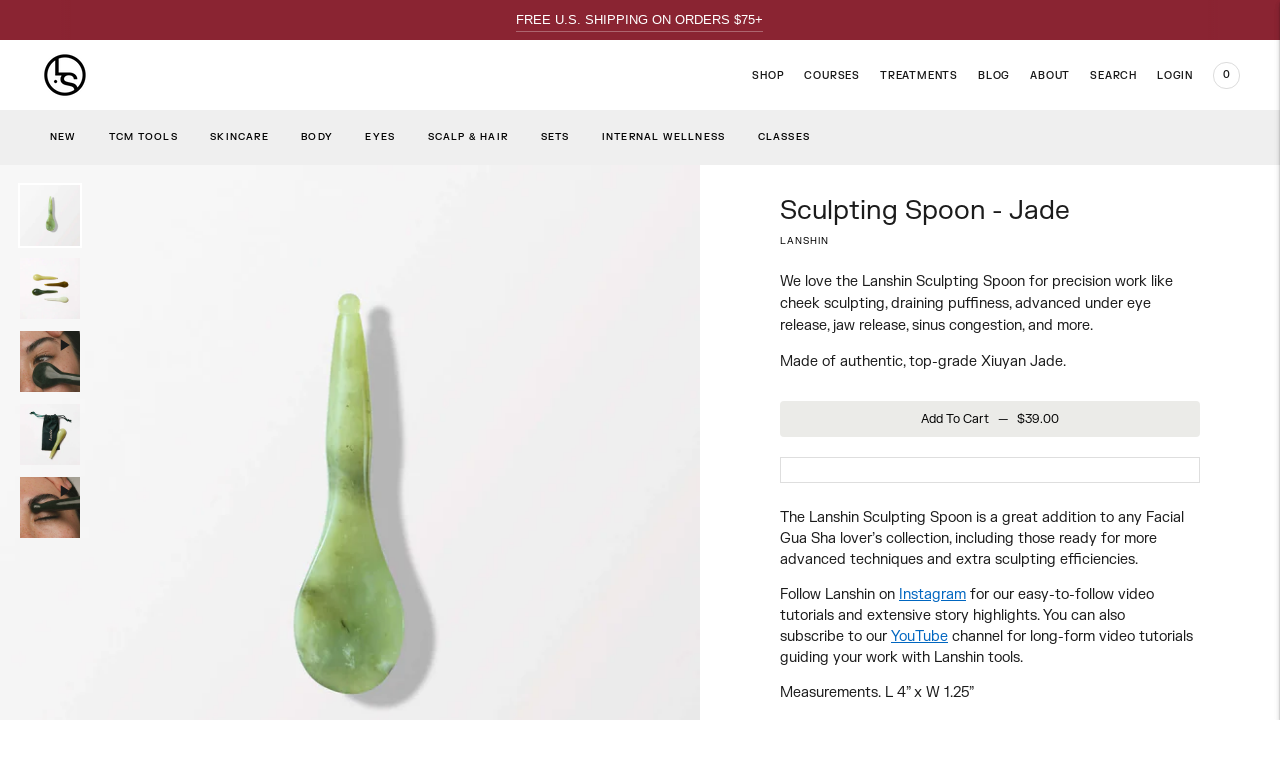

--- FILE ---
content_type: text/html; charset=utf-8
request_url: https://lanshin.com//variants/16594174148654/?section_id=store-availability
body_size: -121
content:
<div id="shopify-section-store-availability" class="shopify-section"><div class="store-availability-container"
  data-section-id="store-availability"
  data-section-type="store-availability"
><div class="store-availability store-availability--available">
      <div class="store-availability__information type-body-small"><p class="store-availability__information-title">
            Pickup at <span>Treatment by Lanshin</span>
          </p>
          <p class="store-availability__information-stock">
            <span class="flex items-center">In stock, Usually ready in 24 hours</span>
          </p>
          <p class="store-availability__information-stores">
            <a href="#" class="store-availability__information-link" data-store-availability-drawer-trigger aria-haspopup="dialog">View store information
</a>
          </p></div>
    </div>

    <div class="store-availability__store-list-wrapper type-body-regular" data-store-availability-list-content>
      <p class="store-availability__store-list-title mt0 type-heading-2">Locations</p>
      <div class="store-availability__store-list" ><div class="store-availability-list__item store-availability-list__item--available">
            <div class="store-availability-list__item-inner">
              <div class="store-availability-list__location">
                  Treatment by Lanshin
              </div>
              <div class="store-availability-list__stock">Pickup available, usually ready in 24 hours
</div><p>129 Roebling Street<br>Ste B<br>Brooklyn NY 11211<br>United States</p>
<p class="store-availability-list__phone">
                  +17183884788<br>
                </p></div>
          </div></div>
    </div></div>


</div>

--- FILE ---
content_type: text/css
request_url: https://lanshin.com/cdn/shop/t/28/assets/custom.css?v=44106233926124179661701978402
body_size: 1877
content:
@font-face{font-family:Domaine Text;src:url(/cdn/shop/files/domaine-text-regular.woff2?v=1696987034)format("woff2");font-weight:400;font-style:normal}@font-face{font-family:Domaine Text;src:url(/cdn/shop/files/domaine-text-light.woff2?v=1696987034)format("woff2");font-weight:100;font-style:normal}@font-face{font-family:Domaine Display;src:url(/cdn/shop/files/domaine-display-regular.woff2?v=1696987034)format("woff2");font-weight:400;font-style:normal}@font-face{font-family:FK Grotesk Variable;src:url(/cdn/shop/files/FKGrotesk-Regular.woff2)format("woff2");font-weight:500;font-style:normal}@font-face{font-family:FK Grotesk Variable;src:url(/cdn/shop/files/FKGrotesk-Bold.woff2?v=1696987034)format("woff2");font-weight:700;font-style:normal}@font-face{font-family:FK Grotesk Variable;src:url(/cdn/shop/files/FKGrotesk-Medium.woff2?v=1696987034)format("woff2");font-weight:600;font-style:normal}#shopify-section-template--14615995252782__e0a47808-c67b-4a17-9163-5bf261ed2781 .image-with-text__video{margin:auto}.header__content{padding:0 40px}.price--listing{position:relative;float:right;height:25px;color:#000}.price--listing span{color:#000}.bg-sold-out{background-color:gray;border-radius:55px;margin:20px 15px 0 0;padding:5px 9px!important;font-size:9px!important}.bg-sale{border-radius:55px;margin:20px 15px 0 0;padding:5px 9px!important;font-size:9px!important;background-color:#8a2432;color:#ffffffb3}.collection__container{padding:0 40px}.collection__main-area{width:100%;max-width:100%}.product-item__title{float:left;max-width:70%;display:block}.product-item__title .collection__button svg{display:none!important}.product-item__image-wrapper{padding-top:120%!important;padding-bottom:0;margin:5px 0}.product-item__details hr{width:100%}.product-item__divider{padding:0;margin-top:6px;margin-bottom:2px}.product-item__vendor{float:left;width:100%;display:block;margin:0;font-size:8.5px;text-transform:uppercase;line-height:12px;vertical-align:middle;font-weight:600;color:#858585;padding-top:5px;letter-spacing:1px;padding-bottom:10px}.product-item__setlist{float:left;width:100%;display:block;margin:0;font-size:8.5px;text-transform:uppercase;letter-spacing:1px;line-height:12px;height:54px;vertical-align:middle}.product-item__set_oneliner{float:left;width:100%;display:block;margin:0;font-size:8.5px;text-transform:uppercase;line-height:12px;vertical-align:middle;font-weight:600;color:#858585;padding-top:5px;letter-spacing:1px;padding-bottom:15px}.product-item__classdateandtime{float:left;width:100%;display:block;margin:0;font-size:8.5px;text-transform:uppercase;letter-spacing:1px;line-height:12px;vertical-align:middle}.product-item__classdescription{float:left;width:100%;display:block;margin:0;font-size:8.5px;text-transform:uppercase;line-height:12px;vertical-align:middle;font-weight:600;color:#858585;padding-top:5px;letter-spacing:1px;padding-bottom:15px}.product-item--portrait{display:flex;flex-direction:column;flex-grow:1}.product-item__details-wrapper{flex-grow:1}.product-item__details{display:flex;flex-direction:column;align-items:flex-start;height:100%;flex-grow:1;font-family:FK Grotesk Variable}.product-item__titleandprice{width:100%}.product__media{width:90%}.ingredientRT{max-width:50em}.product-information hr{margin-left:-40px;margin-right:-40px}@media (max-width: 59em){.footer{padding-bottom:0!important;padding-top:20px!important}.product__description{padding-top:30px!important}.yotpo-review-center-panel{margin-top:20px!important}.yotpo-reviews-pagination-container{margin-bottom:20px!important}.image-with-text__video{max-width:100%!important}.ingredientRT{max-width:100%}.product-recommendations{padding:20px 20px 0!important}.product-item__spacer{height:15px!important}.product__media{width:100%}.product__title{font-size:22px}.collapsible-row-list-item{margin:0!important;width:100%!important}.concerns{width:100%!important}.concerntext{width:100%!important;margin-right:0%!important}.newsletter__input-container{margin-top:30px}.video-hero__heading{font-size:18px!important;--text-max-width: 27rem !important}.header__icon--account{margin-right:25px}.header__logo-image{margin-left:50px}#shopify-section-template--14615995252782__image_with_text_1 .image__img{padding:0!important}.footer__group--8{display:none}#shopify-section-sections--14615994335278__footer .footer__image--wrapper{margin-bottom:50px!important;margin-top:50px!important;padding:0!important}.collection__button svg{display:none}.locale-selectors__container{display:none;float:none!important;padding:0 20px 0 0!important}#shopify-section-template--14615995252782__e0a47808-c67b-4a17-9163-5bf261ed2781 .image-with-text__text{padding:0 20px!important}#shopify-section-template--14615995252782__e0a47808-c67b-4a17-9163-5bf261ed2781 .image-with-text__video{margin:0}#shopify-section-template--14615995252782__e0a47808-c67b-4a17-9163-5bf261ed2781 .section{padding-top:0!important}#shopify-section-template--14615995252782__e0a47808-c67b-4a17-9163-5bf261ed2781 .image-with-text__text-container{margin:0;padding-bottom:50px}.video-hero__content-container,.gallery{padding-left:20px!important;padding-right:20px!important}#shopify-section-template--14615995252782__3eb0b8a4-f7ad-46df-8fac-cd05eedd5390 .image-with-text{padding-left:20px!important;padding-right:20px!important;padding-bottom:60px}.header__content{padding:0 20px!important}#shopify-section-template--14615995252782__image_with_text_1 .section{padding-left:20px!important;padding-right:20px!important}.gallery .mb5{margin-bottom:20px!important}.collection__container{padding:0 20px}.footer__container{padding:0 20px!important}.product-information{padding:20px!important}.product-information hr{margin-left:-20px;margin-right:-20px}.product__meta{margin:0!important}.yotpo-bottom-line .yotpo-star-distribution{padding-left:0!important}}.gallery button{background-color:#8a2432}.gallery button svg{fill:#fff}.footer__group--9{pointer-events:none}.video-hero__subheading{font-size:14px!important}.cart-flyout,.drawer-overlay__inner{display:none}.product-item__swatches{padding:0;margin:0}.product-item__swatches-wrapper{padding:0;margin:0;height:54px}.mega-navigation{background-color:#efefef!important;color:#000!important;line-height:1.5;font-family:FK Grotesk Variable;z-index:99999;padding:30px 40px 15px}.mega-navigation .nav__item{margin:0;height:24px;font-size:14px}.mega-navigation__list-heading{padding-bottom:10%}.mega-navigation__list-heading a{font-weight:500!important;text-transform:uppercase!important;letter-spacing:.8px!important;font-size:8px!important}.shadow-3{box-shadow:none}.mega-navigation__featured-link{color:#000!important;padding:0!important;margin:0!important;font-size:13px!important;text-decoration:none!important;text-transform:none!important;font-family:FK Grotesk Variable!important;font-weight:500!important}.mega-navigation__featured-content{padding-top:5px;margin:0;width:600px}.mega-navigation__featured-link svg{margin-left:8px;float:right;width:10px}.header--transparent .mega-navigation{padding-right:15px;padding-bottom:15px;margin:-25px 0 0;opacity:1;background-color:transparent!important;border-radius:5px}.header--transparent .mega-navigation__list-container{background-color:#8a2432;border-radius:10px;padding:25px;padding-bottom:125px!important}.header--transparent .mega-navigation__list-container a{color:#fff!important}.header--transparent .lazyautosizes{display:none!important}.header__logo{-webkit-filter:brightness(0);filter:brightness(0)}.header--transparent .header__logo{-webkit-filter:brightness(100);filter:brightness(100)}.header--transparent .quick-cart__indicator{background-color:#8a2432!important;border-color:transparent!important}.header--transparent .mega-navigation__featured-link{display:none}.quick-cart__indicator{width:27px;height:27px}.product-item__swatches-wrapper{opacity:1;position:relative!important}.product-item__swatch{margin:6px 0;width:34px;height:34px;opacity:1}.collection__button{border-radius:25px;font-family:FK Grotesk Variable;font-size:8.5px;text-transform:uppercase;background-color:#f2f2ef;border-width:0;height:30px;padding:0 22px}.collection__products svg{display:none}.collection__products .bttn{padding:0;margin:auto 0 0!important;width:100%;bottom:0;white-space:nowrap;font-weight:500}.template-product h2{font-family:FK Grotesk Variable!important;font-size:24px;margin:0!important;text-align:left;padding:0}.product-recommendations .carousel__slide{display:flex;flex-grow:1;flex-direction:column;position:relative}.complementary-products__content .product-item__spacer{display:none;height:0}.snize-recommendations{display:none}section{border-top:0!important}.flickity-slider{display:flex;flex-direction:row;justify-content:center}[aria-current]:not([aria-current=false]){text-decoration:underline;opacity:1;text-underline-offset:2px}.product-item{display:flex;flex-direction:column;padding-bottom:25px}.locale-selectors__container{float:right;padding:0 40px 0 0;height:0;margin-top:-67px;z-index:5}.locale-selectors__content{padding-right:0!important;margin:0!important}.locale-selectors__label .locale-selectors__selector{background-color:#8a2432!important;font-size:12px!important;color:#fff!important}.product-form__controls-group .type-heading-3{display:none}.product-form__controls-group .product-form__quantity{font-size:14px!important}.collection__infinite-trigger .bttn{background-color:#8a2432}.bttn{font-weight:500}.product__price{font-family:FK Grotesk Variable!important}.footer__copyright{font-size:9px}.footer__copyright a{display:none}.dynamic-sizing-wrapper{display:inline-grid}.yotpo-base-layout{width:100%!important;font-size:14px!important}.yotpo-headline{flex-basis:none;margin-left:0}.yotpo-layout-header-wrapper{margin-bottom:0!important;justify-content:space-between!important;align-items:flex-start!important}.yotpo-head{display:none!important}.yotpo-review-title{font-size:14px!important}.yotpo-review-rating-title{align-items:center!important}.yotpo-star-rating-icon{width:9px;height:9px}.yotpo-star-rating-icon path{filter:contrast(400%) saturate(0) brightness(80%)}.star-container path{filter:contrast(400%) saturate(0) brightness(80%)}.star-container svg{width:9px;height:9px}.header{transition-property:none!important}.yotpo-sr-bottom-line-text{font-size:12px!important;margin-top:2px;margin-left:-10px}.yotpo-sr-bottom-line-summary{align-items:center!important}.star-container{margin-right:4px!important}.product__description{padding:0;margin:0}.yotpo-summary-section{align-items:flex-start!important}.yotpo-star-rating{margin:0!important}.yotpo-review-border-smooth{display:none!important}.video-hero__inner,.image-hero__inner{height:80svh}@media (max-width: 59em){.video-hero__inner,.image-hero__inner{height:50vh!important;height:50svh!important}}.text-block h2{font-size:21px;font-family:Domaine Text;font-weight:100;padding-bottom:0!important}.text-block .overline{font-size:10px!important;font-weight:600!important;letter-spacing:.7px}.gallery__image{transition:opacity .3s ease}.gallery__image--hover{position:absolute;width:100%;top:0;left:0;opacity:0;transition:opacity .3s ease}.gallery__image-wrapper:hover .gallery__image--hover{opacity:1}.footer__group span{font-size:10px;line-height:1}.footer__group a{font-weight:600;font-size:10px;line-height:1}.footer__group p{font-weight:600;font-size:10px;line-height:1.6}.label--above{font-family:FK Grotesk Variable;font-size:11px;letter-spacing:1px}.input-reset{font-family:FK Grotesk Variable;text-transform:uppercase;font-size:11px;letter-spacing:1px}.product-item__details{padding-top:10px}.product-item__title{line-height:1.4}html{overflow-anchor:auto}.product__media-container{flex:auto!important}.image-with-text__video{aspect-ratio:16 / 9;height:unset}#yotpo-main-widget-btn{background-color:#8a2432!important}.yotpo-bottom-line-score{color:#000!important;line-height:1.1}.yotpo-progress-bar-score{background-color:#000!important}.yotpo-star-distribution-value,.yotpo-star-distribution-index{color:#000!important}.yotpo-reviewer-verified-buyer-text{color:gray!important}.yotpo-verified-icon-wrapper circle{fill:#8a2432}.yotpo-read-more{color:#8a2432!important}.yotpo-horizontal-pagination .selected{background-color:#8a2432!important}.yotpo-main-layout{font-family:FK Grotesk Variable!important}.yotpo-star-distribution-row-wrapper{align-items:baseline!important}.yotpo-title-text{color:#8a2432!important}.yotpo-empty-state svg{filter:saturate(0%);margin-top:70px}.media__image .image__img{aspect-ratio:1 / 1;width:100%;height:auto;object-fit:cover}.footer__copyright{display:none}
/*# sourceMappingURL=/cdn/shop/t/28/assets/custom.css.map?v=44106233926124179661701978402 */


--- FILE ---
content_type: text/javascript; charset=utf-8
request_url: https://lanshin.com/products/sculpting-spoon-jade.js
body_size: 1608
content:
{"id":1824851656750,"title":"Sculpting Spoon - Jade","handle":"sculpting-spoon-jade","description":"\u003cmeta charset=\"utf-8\"\u003e\n\u003cp\u003eThe Lanshin Sculpting Spoon is a great addition to any Facial Gua Sha lover’s collection, including those ready for more advanced techniques and extra sculpting efficiencies. \u003cbr\u003e\u003cstrong\u003e\u003c\/strong\u003e\u003c\/p\u003e\n\u003cp\u003eFollow Lanshin on \u003ca href=\"https:\/\/www.instagram.com\/treatmentbylanshin\/?hl=en\" target=\"_blank\"\u003eInstagram\u003c\/a\u003e for our easy-to-follow video tutorials and extensive story highlights. You can also subscribe to our \u003ca href=\"https:\/\/www.youtube.com\/channel\/UC7X10y-0f6mbuL4iRzW3-fA\" target=\"_blank\"\u003eYouTube\u003c\/a\u003e channel for long-form video tutorials guiding your work with Lanshin tools.  \u003c\/p\u003e\n\u003cmeta charset=\"UTF-8\"\u003e\n\u003cp\u003eMeasurements.\u003cspan\u003e L 4” x W 1.25”\u003c\/span\u003e\u003c\/p\u003e\n\u003cp\u003eAlso available in Nephrite Jade and Rose Quartz.\u003c\/p\u003e\n\u003ch5\u003e\u003cstrong\u003e\u003c\/strong\u003e\u003c\/h5\u003e\n\u003cp class=\"p1\"\u003e\u003cstrong\u003e\u003cspan class=\"s1\"\u003eLanshin Gua Sha tools will not be accepted for return or exchange. Please carefully consider this prior to purchasing.\u003c\/span\u003e\u003c\/strong\u003e\u003c\/p\u003e","published_at":"2019-06-04T14:26:34-04:00","created_at":"2019-06-04T14:26:34-04:00","vendor":"Lanshin","type":"","tags":["Acupressure","Beauty","Eye","Facial Gua Sha","Fascia","Gua Sha","Jade","Lanshin","Massage","Sculpting Spoon","Skin Health","Skincare","spo-default","spo-disabled","spo-notify-me-disabled","TMJ","Vegan"],"price":3900,"price_min":3900,"price_max":3900,"available":true,"price_varies":false,"compare_at_price":null,"compare_at_price_min":0,"compare_at_price_max":0,"compare_at_price_varies":false,"variants":[{"id":16594174148654,"title":"Default Title","option1":"Default Title","option2":null,"option3":null,"sku":"LS-0009","requires_shipping":true,"taxable":true,"featured_image":null,"available":true,"name":"Sculpting Spoon - Jade","public_title":null,"options":["Default Title"],"price":3900,"weight":62,"compare_at_price":null,"inventory_management":"shopify","barcode":"9358578350302","requires_selling_plan":false,"selling_plan_allocations":[]}],"images":["\/\/cdn.shopify.com\/s\/files\/1\/1862\/3521\/products\/LSS-J-sw.jpg?v=1657802616","\/\/cdn.shopify.com\/s\/files\/1\/1862\/3521\/files\/Adapted_Spoon_Jade_Group_Ecomm.jpg?v=1698336957","\/\/cdn.shopify.com\/s\/files\/1\/1862\/3521\/products\/LSS-J1-sw.jpg?v=1698948382"],"featured_image":"\/\/cdn.shopify.com\/s\/files\/1\/1862\/3521\/products\/LSS-J-sw.jpg?v=1657802616","options":[{"name":"Title","position":1,"values":["Default Title"]}],"url":"\/products\/sculpting-spoon-jade","media":[{"alt":null,"id":21697152778286,"position":1,"preview_image":{"aspect_ratio":1.0,"height":1200,"width":1200,"src":"https:\/\/cdn.shopify.com\/s\/files\/1\/1862\/3521\/products\/LSS-J-sw.jpg?v=1657802616"},"aspect_ratio":1.0,"height":1200,"media_type":"image","src":"https:\/\/cdn.shopify.com\/s\/files\/1\/1862\/3521\/products\/LSS-J-sw.jpg?v=1657802616","width":1200},{"alt":null,"id":22999864934446,"position":2,"preview_image":{"aspect_ratio":1.0,"height":1500,"width":1500,"src":"https:\/\/cdn.shopify.com\/s\/files\/1\/1862\/3521\/files\/Adapted_Spoon_Jade_Group_Ecomm.jpg?v=1698336957"},"aspect_ratio":1.0,"height":1500,"media_type":"image","src":"https:\/\/cdn.shopify.com\/s\/files\/1\/1862\/3521\/files\/Adapted_Spoon_Jade_Group_Ecomm.jpg?v=1698336957","width":1500},{"alt":null,"id":23003696300078,"position":3,"preview_image":{"aspect_ratio":1.0,"height":540,"width":540,"src":"https:\/\/cdn.shopify.com\/s\/files\/1\/1862\/3521\/files\/preview_images\/49f3539139de4d61be6372acdaacd1a1.thumbnail.0000000000.jpg?v=1698441762"},"aspect_ratio":1.0,"duration":6050,"media_type":"video","sources":[{"format":"mp4","height":480,"mime_type":"video\/mp4","url":"https:\/\/cdn.shopify.com\/videos\/c\/vp\/49f3539139de4d61be6372acdaacd1a1\/49f3539139de4d61be6372acdaacd1a1.SD-480p-1.5Mbps-19960308.mp4","width":480},{"format":"m3u8","height":480,"mime_type":"application\/x-mpegURL","url":"https:\/\/cdn.shopify.com\/videos\/c\/vp\/49f3539139de4d61be6372acdaacd1a1\/49f3539139de4d61be6372acdaacd1a1.m3u8","width":480}]},{"alt":null,"id":21697153204270,"position":4,"preview_image":{"aspect_ratio":1.0,"height":1000,"width":1000,"src":"https:\/\/cdn.shopify.com\/s\/files\/1\/1862\/3521\/products\/LSS-J1-sw.jpg?v=1698948382"},"aspect_ratio":1.0,"height":1000,"media_type":"image","src":"https:\/\/cdn.shopify.com\/s\/files\/1\/1862\/3521\/products\/LSS-J1-sw.jpg?v=1698948382","width":1000},{"alt":null,"id":23003696267310,"position":5,"preview_image":{"aspect_ratio":1.0,"height":540,"width":540,"src":"https:\/\/cdn.shopify.com\/s\/files\/1\/1862\/3521\/files\/preview_images\/73a98cf898b34cd6911548dffaff3dd8.thumbnail.0000000000.jpg?v=1698441761"},"aspect_ratio":1.0,"duration":3800,"media_type":"video","sources":[{"format":"mp4","height":480,"mime_type":"video\/mp4","url":"https:\/\/cdn.shopify.com\/videos\/c\/vp\/73a98cf898b34cd6911548dffaff3dd8\/73a98cf898b34cd6911548dffaff3dd8.SD-480p-1.5Mbps-19960307.mp4","width":480},{"format":"m3u8","height":480,"mime_type":"application\/x-mpegURL","url":"https:\/\/cdn.shopify.com\/videos\/c\/vp\/73a98cf898b34cd6911548dffaff3dd8\/73a98cf898b34cd6911548dffaff3dd8.m3u8","width":480}]}],"requires_selling_plan":false,"selling_plan_groups":[]}

--- FILE ---
content_type: application/javascript; charset=utf-8
request_url: https://searchanise-ef84.kxcdn.com/preload_data.7C8b5n4f0G.js
body_size: 10278
content:
window.Searchanise.preloadedSuggestions=['gua sha','dermatology m','vitamin c','josh rosebrook','lanshin massager','lanshin massager by acera','face oil','shea terra','scalp stimulator','gua sha tools','sculpting spoon','body oil','gift card','curing pills','facial oil','josh rosebrook hydrating accelerator','intro gua sha tool','adipeau active face cream','rose quartz','lanshin massager acera','eye cream','chemist confessions','marie veronique','rose oil','black seed oil','bi-yan ling nasal spray','pro gua sha tool','nasal spray','myhavtorn face oil','vitality elixir','hydrating mist','castor oil','marie veronique balancing hypotonic','video tutorials','dr esthe','my havtorn','hot massager','caviplla+o2 advanced volumizing','hydrating accelerator','isdin spf','stainless steel','dr alkaitis','brightening mask','neck pain','sensitive skin','white flower','hair growth','sea berry','shea butter','facial cup','lip balm','chin up','jade gua sha','revision skincare','melasma map','massage oil','black seed','sinus congestion','hair oil','sea buckthorn','shaz & kiks','egyptian black seed oil','ear seeds','double happiness','environ toner','nephrite jade','scalp massage','scalp oil','rose water','pro tool','pomegranate oil','rosacea face','bo jin','international shipping','neck gua sha','hyaluronic acid','exfoliation treatment','qi lift','myhavtorn body oil','forehead wrinkles','sample sale','apoterra rose nourishing facial oil','eczema conditions','adipeau active','sun screen','mahalo vitality elixir','isdin k ox eyes','sculpting tool','head spa','qu ban','egyptian pomegranate oil','gift cards','gua sha comb','vitamin c serum','tech neck','apoterra rose','care for rosacea','oil cleanser','gus sha','double play','zi cao shui gao','a sculpted rose','intro tool','chemist confessions double play face & eye treatment','experience poor','josh rosebrook c body cream','sinus spray','gua sha tool','line relaxer','experiencing melasma','spoon tutorial','white flower oil','puffy eyes','sun damage','isdin photo eryfotona actinica','how to gua sha','scalp comb','massager by acera','moisturizer or oil','gua sha oil','plant water','sample size','how to use adipeau','hair loss','balancing hypotonic','neck tutorial','vit c','anti aging','environ active retinol','dark spots','marie veronique protective day oil','body gua sha','tinted sunscreen','cleansing oil','facial oils','pa pa','mahalo vitality','balm voyage','josh rosebrook active infusion oil','lanshin pro','nourishing cream','gua sha melasma','rose mist','shi zhen gao','eczema collection','acid toner','free shipping','po sum','plant water mist','hair massage','eye tutorial','tongue posture','lanshin sculpting spoon','scalp stimulating duo','gua sha tutorial','heat pack','bi yan ling','what is gua sha','revision kit','pregnancy safe','nose spray','the intro set','reduces hyperpigmentation','dry skin','no tox','medicated oil','facial oil for sha','all tools','dermatology m qu ban','vitamin a','myhavtorn face','live class','treatment mist','under eyes','lanshin line relaxer kits','first aid','miracle patch','mahalo moisturizer','gua sha rose quartz','hand massage','treatment oil','lanshin massager by acera sage','hair mask','daily acid toner','plant mist','jojoba oil','jade tools','the introduction set','anti aging moisturizer','salt pink','revision line','double chin','period pain','tamanu oil','wild blueberry','holiday gift','oil for gua sha','dark circle','double play retinol','pregnant women','eye gua sha','facial oils for treatment for oily skin','baby steps','online class','active face cream','joyous jowls','under eye','face sunscreen','pain relief','body wash','bi yan','m dermatology','skincare sample','face wash','barrier restore','crows feet','tiger balm','green tea','mature skincare','double play face & eye treatment','acne face oil','gua sha for','lanshin massager by acera oyster grey','my eyes only','gua sha bootcamp','photo eryfotona actinica spf 50','sun spots','shea terra oil','eye bags','gua sha neck','jiu zha shui gao balancing cream','qu ban mian mo brightening mask','acera massager','tongue posture device','facial mist','facial oils for acne prone skin','to use sculpting spoon','k-ox eyes','red light','lanshin pro gua sha tool','tcm skin','perioral dermatitis','microneedle technology','no tox set','nekko scalp oil','refill pouch','treatment serum','pre probiotic mist','pigment expert','lotus moon','pro gua sha','po sum on','shaz and kiks','tcm oil','black friday','mahalo balm','vital cream','face mist','the better oil','organic vegan','cang er zi','treatment retinol','help with new','burn cream','rejuvenating oil','detox mask','adipeau face cream','neck cream','double happiness set','clean tool','intro gua sha','active herb','dermatology mask','c body cream','skin care','glycolic acid','massage tools','sculpted rose','marie v','c serum','k ox','mahalo unveil cleanser','chin up class','xiao yao san','eye circle','hyperpigmentation-fighting superstar','skin tone redness','botanical kit','black castor oil','under eye rescue','eye serum','eczema-prone skin','jade tutorials','eye tool','night oil','bi yan pian','dark circles','gua sha jade','pro guasha tool','the specialist','hand massager','tool for face','aquafix hydrating water gel','plum flower','head spa kit','nasolabial folds','tcm tools','mr reliable','liver qi stagnation','five stone ointment','lanshin acera','add on','30 day neck and jaw snatch','hydrating skin at night','environ products','sheet mask','squalane oil','hydrating toner','discount code','scalp tutorial','how to clean','sea berry balancing facial oil','face cup','environ retinol','marie ver','protective oil','tongue device','chemist confession','isdin isdinceutics flavo-c serum','seed oil','skalp oil','gua sha stone','sculpting spoon tutorial','facial gua sha for jowls','mineral sunscreen','is clinical','gua sha rosacea','egyptian oil','oily skin','po sum on medicated oil lanshin','aging skin','under eye tools','scar oil','back pain','no fragrance','oil to use with sha','nasal spray for allergies','under eye dark circles','isdin melatonik serum','eye mask','acne patch','guasha sale','rose otto','boot camp','sha w','neck tool','scalp serum','face massager','lanshin intro gua sha tool nephrite','shea terra organics','holiday sale','lotus moon wild blueberry','rose quartz tools','xiuyan jade','salicylic acid','misfit pro gua sha tool','hair tool','qu ba you','isdinceutics k-ox eyes cream','shaz & kiks scalp hair prewash 90ml','marie veronique treatment oil','rose quartz spoon','sea buckthorn fruit','fsa approved','red jasper','best sellers','misfit tools','hot water','stomach pill','trial size','c correcting complex 30%','whole sale','rose essen','jaw release','under-eye rescue','contact us','rose hydrosol','rosacea helps','customer support','isdin melaclear','revox line relaxer serum','gui pian','dry brush','tinted moisturizer','allergy relief','reactive relief set','face eye sets','caviplla+o2 advanced volumizing serum','dang gui','alpha hydroxy','anti-mela toning mist','skin laser toner','digital gift card','pearl powder','hydrating fluid','neck class','allergies sinus','volumizing serum','dr esthe skin laser toner','yunnan baiyao','crepey skin','strumming technique','volume cream','jiu zha ding','face cream','face cleanser','qu ban mian mo','dit da jow','skin brightening','rose facial oil','hawaiian nights','botanical set','facial gua sha','melasma mask','pore-clearing exfoliating','zi cao','daily hydration kit','lip tint','balm oil','limited edition','cod liver','skin barrier','australian jasper','marie veronique cleanser','face stone','where is order','acupressure points','balm voyage facial balm','us sha','sample vitality','body butter','lip tutorial','shui gao','reactive skin','misfit tools sale','intensive repair serum','pigment kit','total line relaxer','marie véronique day','gluten free','skincare no-tox','face spray','vit c and e','better than botox','lanshin line relaxer','vitamin k','benefits of gua sha','chia seed','gua sha essentials','shi zhen gao soothing','biome cleanser','argan oil','chinese oils','infrared heat','sample sizes','active herb allerpeace','make up','heat tool','josh rosebrook balm','dark spot','heat packa','rosehip seed oil','skincare routine','seborrhoeic dermatitis','gua sha oil for face','traditional gua sha','essential-c body','active infusion oil','body cream','follow along','rosemary oil','face oils','face mask','live classes','body cleanser','body gua sha tool','gua sha scalp','c e ferulic','ju hua','sea buckthorn oil','josh rose','my fav jaw techniques','to your','josh rosebrook c-body cream','gently exfoliates','fragrance free','balancing cream','day oil','te xiao bi min gan pian','tcm collagen','gut health','oil eyes','rejuvenating night oil','office hours','gua sha sinus','hydrating serum','shea terra nilotik virgin shea butter','travel size','chinese herbs','gold standard','shi zhen shui gao','marionette lines','eye routine','my havtorn oil','treatm mist','apoterra rose nourishing oil','facial guasha oil','how to','yi mu','organic vegan dry','marie veronique oil','rose quart','josh rosebrook biome body cleanse','gua sha pro','sesame oil','oil bundle','hot flashes','rose serum','dry skin sets','age spots','josh ros','pomegranate seed','sugimoto tea','black clay','bi-yan ling','rare indigo beauty balm','hydration boost concentrate','derma lac','cum on tongue','skin psoriasis','moxa heat packs','qi bai','inner nature','discount code for','rare indigo','facial gua sha and jaw tension','ua sha facelift bootcamp','first aid kit','environ oil cleanser','peel and glow','treatment for burns','scalp kit','cap serum','where does it','funori japanese seaweed hair','acne skincare','moroccan rose water','multi retinol night emulsion','tcm burn cream','magic wrinkle reducer','bloated stomach','dermatology m psoriasis','isdin eryfotona actinica spf 50','where can i it','caviplla o2 advanced volumizing','chai hu gan pian','volume serum','ching wan hung soothing herbal balm','hydrating toners','veronique balancing','strumming tool','summer body','skin laser','wu hua formula','lanshin hot massager by acera','6 minute eye class','healing healing','kojic acid','rose nourishing facial','hair conditioner','bi an','zhi mu','acne serum','sun protection','healing pills','better oil','kidney yang qu','xiao yao pian','bai bi gao','gua sha moves for double chin','acid toners','rejuvenating toner','retinol serum','rose gua sha','revival masque','tea tree','neck lines','follow along eye','bundle offer','scalp treatment','marie veron','sign in','gentle cleanser','black soap','essential oil','white oil','gua sha face oil','zi shui','brow set','eye wrinkle','eagle oil','eye wash','m dermatology m zi cao','extra virgin cod liver oil','january lanshin live class relaxing brows and firming eyes','gua sha nephrite','myhavtorn balm','hydration boost','the unveil','hair gua sha','his sha','november office hours','pre wash','gua sh','moroccan damask','petal mask','15 s offer','face scrub','josh rosebrook cleanser','thorne k2','eye love','any free','shea terra oils','oil sample','soothing gel','gua sha for face','redness treatment','morning magnesium','vitamin a environ','black cumin','vitamins c+e+ferulic serum','tinted spf marie','rejuvenating cream','ear seed','jade spoon','soothing cream','dry scalp','apoterra neroli','hot eczema','marie veronique treatment mist','tmj tool','gua sha class','before and after','brightening cream','spray mist','hydration mist','di huang pian','qi lift class','mature skin','tight muscles','does oil hydrate the skin','jade scalp comb','skin better','hair dry','oyster grey','shaz kiks','cod liver oil','vitamin a c & e body oil','flower oil','face oil gua sha','marie veronique night oil','nephrite jade comb','gift sets','brow and eye','gua sha video','barrier lipid complex','barrier lipid','tourmaline massager','body cleanse','gua sha quartz rose','gua oil','ladies tonic','organic body wash','grapefruit seed','skalp oil for the hair','treatment cleanser','brow relaxing','a sculpted','tcm pain relief set','complete moisture cleanse','protective day','vitamin e','zi cao shui gao nourishing cream','occlusive facial balm','double play face','bai ji gao','brow class','free tea','environ gel','po som','fruit oil','honeysuckle cleansing','head ache','day moisturizer','organic dry','jin yin','digital gift','bi lan spray','on how to use massager','facial tool','bi yan ling spray','sample products','marie veronique oil cleanser','using microneedle','hydration serum','peptide cream','eo products','ghana shea','eye-love complete kit','neck creams','body oils','replenishing oil cleanser','bin yan','wild rose','environ youth','for headaches','hin pak yeow','isdinceutics melaclear','dry oil','face massage','facial spray','tcm for heart','qu ban mian','lanshin massager by acera salt','goes share','moisturizer for mature skin','jia wei xiao yao','intro kit','dry skincare','active face','lanshin tools','the unveil cleanser','hormonal acne','yang qi','relaxer kit','massager set','fu zhu pian','for travel','rose spoon','tool for','intellishade truphysical','extra virgin','lanshin sculpting spoon jade','enzyme cleanser','eye love gua sha','nephrite pro','suction to hold the tongue','rosehip oil','body tools','sea berry balancing','for and lips','pro us sha','black oil','yin care','new products','massage tool tutorial','lanshin by acera','rose nourishing facial oil','wu shi gao','body lotion','vitamin c isdin','night cream','hydrating mists','five stone','dr alkaitis organic soothing gel','arthritis pain','multi-retinol night emulsion','scalp stimulate','spot treatment','strong body','misfit sculpting spoon rose quartz','mr reliable lightweight moisturizer','nasal stay','first order','happiness set','eye josh','massage tool','how often to gua sha','ease tonic','active infusion','qi lift gua sha 3.0','rose essential hydration mist','tutorial sculpting spoon','balm cleanser','hot stone massage','gua sha body','josh c','mineral spf','revival mask','alpha hydroxy toner environ','oily skin facial oil','po pum','heat-powered neck lift','hair castor','gua sha 3.0 neck jaw snatch','face cupping','cang er zi oil','botanical serum','adipeau volume cream','cupping device','test for','lanshin facial brush','balm rose','wu ji bai feng pian ladiestonic','phlegm clear','concentrated alpha hydroxy toner','bai ji gao eczema fingertip ointment','no tox botox','photo eryfotona actinica','marie oil','josh accelerator','warm packs','chrysanthemum flower','josh toner','sun milk','beauty balm','cooling pearl','hydrating spray','lanshin massager by acera salt pink lanshin','massage the hand','nasolabes and allergy','sign up','dermatology m rosacea','hot mass','lanshin tutorial','no tox pen','budget hydration','muscle relief','oyster massage','intro nephrite gua sha','facial balm','black seeds for','tcm kit','sunscreen sun','red flower','apoterra sea berry balancing facial oil','should i get intro or pro tool','environ body','timeless peptide','video for melasma','gan may ling','exfoliator toners','exfoliating action','acid mists','thyroid gland','honey suckle','the neck & jaw snatch set','meridian pathways','how long access to','tov cav','no playback','fluid stagnation in the face','vitamin c face','wind clear','ac solution','sea berry facial oil','dry eczema set','gua sha no-tox','vita c','facial tools','neck lift','bai shui gao','free tutorial','jiu zha ding balancing tincture','oil clean','anti melasma','chinese herbal mask','josh rosebrook toner','herbal mask','gua sha spoon','qui ban mo','under eye retinol','to bloated stomach','damask rose','isdin tinted spf','isdin melaclear vitamin c','gua sha steel','environ dermalac lotion','tongue training','timeless vitamin','and astragalus','24k gold','egyptian castor oil','spf moisturizer','herbal powder','makeup remov','rejuvenation serum','rose quartz jade spoon','jaw snatch class','balancing toner','po chai','eye health','environ alpha-hydroxy','lanshin pro stainless steel gua sha tool','brightening moisturizer','tai yang','bit c','wet eczema','marine algae','ice roll','best oil','recipe for','sunscreen recipe','everything marie','neck oil-free','bai bi','peel n glow mask','isdinceutics k-ox eyes cream isdinceutics k-ox eyes cream','face lift','facial lift','peel n glow','dual barrier','full skincare no','breathe free','dead skin','finishing cream','to stop wrinkles live','value fi','complete head spa kit','gua sha strumming technique','go qi zi','dark under-eye','dr este','josh rosebrook hydrating','bags under eyes','bi‑yan ling nasal','eryfotona ageless','centella asiatica','misfit scalp','pain relief oil','hormonal skin','stainless steel gua sha tool','rosita extra virgin cod liver oil','6 minute facial','pain oil','sea berry oil','moroccan rose','dr esthe sun','qi gong','jing gong','eye treatment','eryfotona sunscreen','healing day','siler and platycodon','so medical','hot flash','rose hip oil','few zi shui','cheat sheet products','existing sun damage','eye patch','antioxidant oil','eczema set','cotton ball','chemist confessions double play','the no-tox set','esthe skin','adipeau facial cream','30 day eye lift','facial goes','skin tinted moisturizer','lanshin sculpting spoon rose quartz','green medicated oil','tcm congestion','bay area','dry and redness','dry and red','the magic','heat rash','qing dai','hooded eyes and eye bags','sea berry apoterra','facial oil mahalo','face active','tinted mineral sunscreen','tcm retinol qi','eye guasha','chin gua sha','gua sha on body','magnolia flower','lanshin pro tutorial','tcm eye 3.0 class','bi min gan wan','rosacea treatment','he tian','how to use the sculpting','hair serum','seasonal allergies','lifting and','anti-inflammatory properties','black currant','limited edition lanshin exclusive body oil','isdin pigment','neck and jowl snatch','mucous clear','serum e 1','chin and neck tutorial','gua sha retinol','how many times','how to use tools','tcm eye lift 3.0 playback','moisturizer active','intro gua','bai ji','er xian','glass skin','feng san','melaclear serum','professional classes','jowl lift','shi zhen shui gao soothing cream','is gua sha safe with filler','skin water','sculpting spoon rose quartz','lanshin spoon','aging eye','my course','neck set without tool','sun protection ultra repair spf50 pa','gua sha under eye rescue','neck pain relief set','neck pain relief','women gua sha','how often gua sha','rose toner','green balm','revision spf','acne scarring','nekko rejuvenation serum','adipeau philosophy','snake year','decrease coughing','year of the dragon','vit c oil','environ revival masque','enhance mood','dr esthe skin laser mist','tinted mineral spf','myhavtorn face o','retinol face','qu ban mian mo skin brightening mask','scalp stimulator jad','vitamin cream','free gifts','eye lift 3.0','rose hips','jade set','hydration boost continue','summer duo','apoterra treatment','under-eye bags','eye and face tools','facial moisturizer','skin concerns','barrier restore serum','moisturizer dry','tcm pain relief sampler','marie rejuvenating night oil','herb oil','humid climate','double set','ceramic massager','por sum on','check out','nephrite intro','comb edge','face moisturizer','hand soap','tool sale','chemist confessions gold standard','lanshin kit','she’s terra','tcm dermatology','rose water mist','rose rosebrook','shea terra rose','tcm office hours','release neck','nourishing balm','how to use gua sha pro','one massager by acera','do alkaitis serum','different types','back to your','ja wei','lanshin oil','baby soft','revision skincare sample','essential oils','hu zhang','sun and retinol','hair oul','lanshin pink','replaceme part','infusion serum','blocked ears','salt pink massager','pre biotic','red gua s','sun protection ultra repair spf 50 pa sun protection ultra repair spf 50 pa','jaw pain','for activation','relaxer kits','occlusive balm','scalp treat','m xian cuo mian mo','she terra','glow oil','isdin ageless','herb pack','rosebrook facial oil','massagers pair','cleanser reactive skin','face sun screen','sinus pray','fo ti','acne mask','head stimulator','serums for acne','huang lian','do you accept','scalp duo','lanshin massage by acera','breast health','line relaxer kits','retinol sensitive','blue facial','help for sinuses','eye gel','veronique treatment mist','fu fang dan shen pian','dry shampoo','fave oil','rejuvenation serum scalp serum','veronique pre','water massager','lip hair','sagging neck','bi lan','nourishing c','to use the sculpting spoon','gua tutorial','eastern astrology','pre scalp','eye along','neck tension','cera v','borage seed','appearance od redness','rose face oil','non surgical neck','limited edition scalp comb nephrite','facial toner','active cream','how to use gua sha','scalp gua sha','which oil to use','eye wrinkle-fighting','ji xue cao','night serum','back tension','a era massager','jade guasha tool','cap massage','so calming','hydrating accelerat','gua sha ear sinus','yin s','gua sha benefits','shea terra face oil','coverage tinted sunscreen spf 30','stretch marks','of s','azelaic acid','essential c','pro gua sha by a','carrot seed','get bigger','revision truphysical','rose water and honey moisturize','how to use pro gua sha tool','isdinceutics mineral brush','josh rose brook','gift set','tinted spf','double play serum','mu xiang shun qi pian','clogged pores','misfit pro gua sha tool legacy','acne skin','marie veroniques treatment oil','line relaxer kit','apoterra sea berry','suncare collection','whole routine','sea serum','tcm heat release','confessions double play serum','in a pouch bag','free intensive','eye live','smoothes fine lines','us sha oil','mahalo rare','retinol gua sha','whet to w class','pro sha tool','clean air','nekko serum','herbal nasal spray','soothing b3 serum','gel cleanser','rose facial serum','bi ling','black clay facial soap','lines brow','qu ban ding','gan cao','josh rosebrook active fusion oil','metal gua','active herb nasopass','do terra','multi retinol','derm m cream','vitamin b3','easy eyes tutorial','cancer treatment','goes s','stone gua sha tool','which to','mahalo cleanser','scal prewash','tcm facial','lanshin legacy','organic skin food','egyptian black seed','replenishing cleanser travel','jaw sha','gua sha how','eye repair serum','shun qi pian','hand eczema','rub in','what to use with','skin windclear','chemical exfoliant','ji xue cao shui gao','shi zhen shui','luxury set','dental devices','11 line gua sha','wild ling','over skin','revision eye','eryfotona ageless ultralight','stimulate or','lymphatic drainage','sdinceutics melaclear advanced','gua sha body face','facial soap','gold shea','mona heat','qi lift gua sha','ge gen tang','po sun on','hi sha','cleanse and','mahalo vitalit','lanshin scalp stimulator','under-eye rescue live','lanshin pro gua sha tool clearer skin set','how long after filler to do gua sha','rise oil','full size oil','scalp hair stimulator','dry skin imbalance','spf for acne','isdin hyaluronic','josh rosebrook c body','gua sha retinols','infra red','eye creams','hot gua sha','apoterra night clarifying oil','isdin skin','daily acid','vitamin c,e+ferulic serum','clearest skin','shipping hand-crafted','neck oil','acera tutorial','salicylic acids','gua sha tutorials','well aging','scalp tool','luxurious facial gua sha experience','of skin care','for tighter','jade intro','bo gin','tutorial video','rose rosebrook oil','jade er','wild flower','tcm curing pill','white flo','hydrating organic','rose nourishing','face masks','lose weight','tool care','gui pi','peptide serum','halal oil','mushroom extracts','min gan','flower body oil','marie veronique day oil','notox class','porcel massage','gua sha bag','bb cream','tools with','facial oil dry','best gua sha','face qi','facial mask','dream cream','products for tmj','dermatology-m shi zhen gao soothing','facial massage','yin stone','gua sea oil','five photo','face & body tools','face and neck','skin oil massage','black clay soap','how to use sculpting spoon','firming oil','san fu','shao fu','nutrient day cream spf 30','straight hair','peppermint oil','elimination diet','vital boost','hydration boost serum','sculpting spoon in nephrite jade','oil body','nilotik virgin shea butter','shen tong zhu pian','shi zhen soothing','soothing ointment','gua tools','tcm pain relief','mahalo face oil','allergy hair','wu zi','gua show tool','pigment set','nourishing serum','hawaiian hydration','chemists confessions','oils for lanshin','brow technique','massage tutorial','scalp clean','made on cream','marie veronique micro','eye care','your training','acupressure tools','enrich hojicha','heat for','neck treatment','acne gua sha','isdin gel','line class kit','marie balancing','isdin photo','yao wan','dan shen','clear sha','isdinceutics melaclear vitamin c serums','skin cream','scalp cleanse','healing oil','gao balancing','create an','liver oil','free class','gua sha sha tools','veronique mist','gua sha under-eye','daily mist','blood eye','gua sha serum','eye rescue class','rose quartz jade','ultralight tinted','body massager','comb how to use','rose gua','qi lift oil','body guasha','for men','stomach pills','chemist eye','isdin tinted','trial size oil','restore serum','sage massager','gua sha for body','acne patches','gua sha eye','massager for','isdinceutics flavo-c serum','acera lanshin','hot stone','shea terr','adult acne','marie serum','internation shipping','eryfotona ageless ultralight tinted','gua sha set','egyptian black','chinese crea','fish oil','c bright complex','rice cleanses','before after','dry eye','rose tool set','under-eye treatment','spa shampoo','lanshin pro bag','herb facial','tom oil','complete head spa','apoterra sea','night emulsion','sha tool','soothing aloe vera','qi li','lymphatic drainage for','how often should you gua sha','gua sha cleansing','massager oyster grey','body acid','intensive serum','dermatology m spray','hair set','gua sea','sha tutorial','rose qu','beauty oil','guasha pregnancy','sandra lanshin','puffiness after','blood flow','leave a','da qing ye','free classes','stainless sha','gan mai ling wan','night serums','josh rosebrook active infusion','vitamin c rosebrook','gua sha kit','misfit scalp stimulator','light tinted','gua shea','stuffy nose','dermatology-m xian cuo mian mo','heat packs','lanshin intro gua sha tool','how often to do gua sha','marie veronique mist','mahalo sample','maria veronique','and gua sha','face tutorial','gua sha how it works','marie veronique barrier','pimple patch','pro sha','calming herbal','head spa shampoo','dry eyes','cell moisturizing','loose leaf','protective day oil','rose mask','jaw tension relief','mahalo indigo balm','loose weight','softeni cream','gi detox','huang circulates','eczema fingertip ointment','intellishade truphysical sunscreen','the ordinary','nilotik virgin shea','ce bai te','tom relief','my classes','vitamin d','digestive complaints','mahalo unveil','shaz and kik','restoring night serum','petal soft body','insider access','isdinceutics hyaluronic concentrate','mount lai','double play face & eye treatment retinol serum','jade comb','day face moisturizer','bao he','practice session','two pack','lanshin massager by acera in sage','melatonik serum','the mahalo balm','latex free','rose jade','your face facial oil','green jade','ear balance','kristina holey','a rose sculpted','sun day','gua has','treatment cleanser marie','oil cleansing','witch hazel','mahalo skin','topicals for eczema','fresh ginger tea','blemish acne','easy-to-follow video','ear drop','jade scalp','rose tool','glowing face skin','sesame seed','daily skincare','eye kit','hand cream','environ skin essentia','scalp stim','how often gus sha','skin regimen','red gua sha','revision sample','routine skincare','miracle patch invisible spot cover','o way','hair wash','eye-love gua sha','eye patches','nose breathing','fine lines','tcm practitioner','night balm','sun serum','how to use the spoon','c complex','sculpting spoon jade','goes shaving','gua sha cheek filler','sha and','botanical infused sebu-tone clarifier','skincare sets','qu ba yu','huang lian shui skin healing gel','light therapy','pain relief sampler','face mists','josh rosebrook\'s hydration boost concentrate','how to use the sculpting spoon','perfect b3 niacinamide','face bal','rose essenti hydra mist','shoulder massage','massager hot water','conditions non-refundable','me reliable','jaw tension','eo free','magnesium glyceryl','bai bi ding','gua sha under','oil for us sha','gua sha duo','my email','double chins','hoe hin white flower analgesic balm liquid 20 ml','eye wrinkles','is sin','black seed oul','tech neck pain','essential prewash','lactic acid','xiuyan jade comb','eye sculpting tools','vital balm cream','i true','when to do it','your jaw','gua sha ool','intellishade truphysical clear','neck shampoo','facial cleansers','massager acera','jia wei xiao yao pian','gua sha for scalp','eye creme','veronique oil','via sha','josh rose took','designed double','body tool','line relax','shea terra castor oil','all purpose','m-ji xue cao','sensitive spf','pro black nephrite jade gua sha tool','the complete rose','josh wash','benefits of sha','shaz & kiks scalp hair prewash','face accelerator','facial cream with sun screen','face tools','dermatitis helps','seasonal allergy','facial oil acne','vitamin c serums','which t','rose hip','how to use','sample tools','facial oil for gua sha','qing qi','overnight brightening','black facial','black castor','is don','body oil body oil','eliminates odor','facial acupuncture','chai hu long gu mu li pian','combination skin','marie veronique repair serum','brightening serum','bon yan','surgical steel','eye class','palm massager','isdin isdinceutics melaclear advanced','pak fah','shi zhen','how to do massage','rose quart or jade','how do','exfoliation product','isdin k ox eyes rejuvenate','chinese cream','egyptian seed','chinese herb','moringa oil','marie night','fang san','sea buck','gua sha tool for body','sha oil','thin skin eyes','neck and the','cleanse and clear','flower of flowers','active nut','gua sha facial','environ c','restoring night','gia she oil','balancing tincture','skin medica','eye lift class','photo sunscreen','your fave facial oil','pre for','how often','shea terra black seed','moisturizing cream','basin stone','organic day cre','shea t','sculpting tool tutorial','special discount','gentle night retinol','night clarifying treatment','eye love set','office retinol','qi flow','blueberry facial','bath salt','gua sha 3.0','aiding cancer','essential balm cleanse','sha for','upper lip','which tool','ear infection','blocked sinuses','sleep tea','curing pill','lipid barrier','oil black oil','mv replenishing oil cleanser','pro gua','face o','body massage','mouth lines','eye tinted','dandruff flakes','damp dry','antioxidant coq10','indigo beauty','tcm eye health video','cold liver oil','with isotretinoin','opt out','nac n-acetylcysteine','crow’s feet','facial mists','tri-retinoid complex retinol serum forte','new c','mahalo flower of flowers balancing botanical mist','dry hands','line serum','lanshin pro gua sha','period class','rose duos','highly-reactive skin','gua sha chin','stomach upset','massage oils','she tera','sage oyster','daily oil','josh rosebrook body cleanser','tcm pain','josh rosebrook serum','rose lip','hand lotion','ormus bath salts','neck wrinkles','mild exfoliating','isdin eyes','essential-c body set','rev line relaxer','rose sample','marie veronique balancing','lavender oil','jade duo','liver support','ge gen','lanshin live','in gua sha stones','isdin serum','heat energy','ageless facial','beautiful australian','qi lift jowls','myhavtorn facial oil','black seeds','pre shampoo','mahalo skin vitality','for sinus','active relief','organic gua sha'];

--- FILE ---
content_type: text/javascript; charset=utf-8
request_url: https://lanshin.com/products/josh-rosebrook-hydrating-accelerator.js
body_size: 804
content:
{"id":492929286190,"title":"Hydrating Accelerator","handle":"josh-rosebrook-hydrating-accelerator","description":"\u003cp\u003eDesigned to effectively penetrate the stratum corneum, this innovative formula delivers fast hydration by lowering the skin’s surface tension and supporting the reduction of transepidermal water loss. \u003cbr\u003e\u003c\/p\u003e\n\u003cp class=\"p1\"\u003eDue to its unique formula structure, the Hydrating Accelerator will enhance the performance of any serums, oils, balms, creams applied after.\u003cbr\u003e\u003c\/p\u003e\n\u003cp\u003e\u003cspan\u003eFor all skin types - oily, combination, normal, and dry. \u003c\/span\u003e\u003cspan\u003eSuitable\u003c\/span\u003e\u003cspan\u003e for \u003c\/span\u003e\u003cspan\u003edehydrated, sensitive, acne, rosacea, and eczema conditions.\u003c\/span\u003e\u003c\/p\u003e\n\u003ch5\u003e\u003cstrong\u003e\u003c\/strong\u003e\u003c\/h5\u003e","published_at":"2018-02-06T01:36:39-05:00","created_at":"2018-02-06T01:37:45-05:00","vendor":"Josh Rosebrook","type":"","tags":["Aloe","Calming","Hydration","Josh Rosebrook","Mist","Nuts","Sea Buckthorn","Skincare","spo-default","spo-disabled","spo-notify-me-disabled","Travel"],"price":3800,"price_min":3800,"price_max":8000,"available":true,"price_varies":true,"compare_at_price":null,"compare_at_price_min":0,"compare_at_price_max":0,"compare_at_price_varies":false,"variants":[{"id":16698605305902,"title":"3.3 oz","option1":"3.3 oz","option2":null,"option3":null,"sku":"JR-0006-V2","requires_shipping":true,"taxable":true,"featured_image":{"id":29390482538542,"product_id":492929286190,"position":2,"created_at":"2022-07-14T08:13:00-04:00","updated_at":"2022-07-14T08:13:00-04:00","alt":null,"width":800,"height":800,"src":"https:\/\/cdn.shopify.com\/s\/files\/1\/1862\/3521\/products\/JR-Hydrating-Accelerator-3_40760426-b654-4555-b88f-fd6585897ea7-sw.jpg?v=1657800780","variant_ids":[16698605305902]},"available":true,"name":"Hydrating Accelerator - 3.3 oz","public_title":"3.3 oz","options":["3.3 oz"],"price":3800,"weight":13,"compare_at_price":null,"inventory_management":"shopify","barcode":"","featured_media":{"alt":null,"id":21697033928750,"position":2,"preview_image":{"aspect_ratio":1.0,"height":800,"width":800,"src":"https:\/\/cdn.shopify.com\/s\/files\/1\/1862\/3521\/products\/JR-Hydrating-Accelerator-3_40760426-b654-4555-b88f-fd6585897ea7-sw.jpg?v=1657800780"}},"requires_selling_plan":false,"selling_plan_allocations":[]},{"id":16698605338670,"title":"8.5 oz","option1":"8.5 oz","option2":null,"option3":null,"sku":"JR-0006-V3","requires_shipping":true,"taxable":true,"featured_image":{"id":29390482702382,"product_id":492929286190,"position":3,"created_at":"2022-07-14T08:13:04-04:00","updated_at":"2022-07-14T08:13:04-04:00","alt":null,"width":597,"height":597,"src":"https:\/\/cdn.shopify.com\/s\/files\/1\/1862\/3521\/products\/image_ef60f2a8-473e-42cf-81c4-e34f8031656c-sw.jpg?v=1657800784","variant_ids":[16698605338670]},"available":false,"name":"Hydrating Accelerator - 8.5 oz","public_title":"8.5 oz","options":["8.5 oz"],"price":8000,"weight":24,"compare_at_price":null,"inventory_management":"shopify","barcode":"","featured_media":{"alt":null,"id":21697034092590,"position":3,"preview_image":{"aspect_ratio":1.0,"height":597,"width":597,"src":"https:\/\/cdn.shopify.com\/s\/files\/1\/1862\/3521\/products\/image_ef60f2a8-473e-42cf-81c4-e34f8031656c-sw.jpg?v=1657800784"}},"requires_selling_plan":false,"selling_plan_allocations":[]}],"images":["\/\/cdn.shopify.com\/s\/files\/1\/1862\/3521\/products\/JR-Hydr-Accel-1-sw.jpg?v=1657800776","\/\/cdn.shopify.com\/s\/files\/1\/1862\/3521\/products\/JR-Hydrating-Accelerator-3_40760426-b654-4555-b88f-fd6585897ea7-sw.jpg?v=1657800780","\/\/cdn.shopify.com\/s\/files\/1\/1862\/3521\/products\/image_ef60f2a8-473e-42cf-81c4-e34f8031656c-sw.jpg?v=1657800784"],"featured_image":"\/\/cdn.shopify.com\/s\/files\/1\/1862\/3521\/products\/JR-Hydr-Accel-1-sw.jpg?v=1657800776","options":[{"name":"2 sizes","position":1,"values":["3.3 oz","8.5 oz"]}],"url":"\/products\/josh-rosebrook-hydrating-accelerator","media":[{"alt":null,"id":21697033469998,"position":1,"preview_image":{"aspect_ratio":1.0,"height":1200,"width":1200,"src":"https:\/\/cdn.shopify.com\/s\/files\/1\/1862\/3521\/products\/JR-Hydr-Accel-1-sw.jpg?v=1657800776"},"aspect_ratio":1.0,"height":1200,"media_type":"image","src":"https:\/\/cdn.shopify.com\/s\/files\/1\/1862\/3521\/products\/JR-Hydr-Accel-1-sw.jpg?v=1657800776","width":1200},{"alt":null,"id":21697033928750,"position":2,"preview_image":{"aspect_ratio":1.0,"height":800,"width":800,"src":"https:\/\/cdn.shopify.com\/s\/files\/1\/1862\/3521\/products\/JR-Hydrating-Accelerator-3_40760426-b654-4555-b88f-fd6585897ea7-sw.jpg?v=1657800780"},"aspect_ratio":1.0,"height":800,"media_type":"image","src":"https:\/\/cdn.shopify.com\/s\/files\/1\/1862\/3521\/products\/JR-Hydrating-Accelerator-3_40760426-b654-4555-b88f-fd6585897ea7-sw.jpg?v=1657800780","width":800},{"alt":null,"id":21697034092590,"position":3,"preview_image":{"aspect_ratio":1.0,"height":597,"width":597,"src":"https:\/\/cdn.shopify.com\/s\/files\/1\/1862\/3521\/products\/image_ef60f2a8-473e-42cf-81c4-e34f8031656c-sw.jpg?v=1657800784"},"aspect_ratio":1.0,"height":597,"media_type":"image","src":"https:\/\/cdn.shopify.com\/s\/files\/1\/1862\/3521\/products\/image_ef60f2a8-473e-42cf-81c4-e34f8031656c-sw.jpg?v=1657800784","width":597}],"requires_selling_plan":false,"selling_plan_groups":[]}

--- FILE ---
content_type: text/javascript;charset=UTF-8
request_url: https://searchserverapi1.com/recommendations?api_key=7C8b5n4f0G&recommendation_widget_key=5W5R1W6Q3D8D1R2&request_page=product&product_ids=1824851656750&recommendation_collection=&output=jsonp&callback=jQuery371042867653564188823_1769136159457&_=1769136159458
body_size: 3776
content:
jQuery371042867653564188823_1769136159457({"totalItems":25,"startIndex":0,"itemsPerPage":6,"currentItemCount":6,"recommendation":{"title":"You May Also Like"},"items":[{"product_id":"8954237832","original_product_id":"8954237832","title":"Intro Gua Sha Tool - Jade","description":"The Lanshin Intro Gua Sha tool pairs well with our Facial Gua Sha Tutorial, a step-by-step guide to getting the most out of your tool.  Measurements. L 3.25\u201d x W 2.25\u201d  Lanshin Gua Sha tools will not be accepted for return or exchange. Please carefully consider this prior to purchasing.","link":"\/products\/lanshin-intro-gua-sha-jade","price":"49.0000","list_price":"0.0000","quantity":"1","product_code":"LS-0002","image_link":"https:\/\/cdn.shopify.com\/s\/files\/1\/1862\/3521\/products\/LIGST_J_4892fb0c-70f0-4122-af0f-73767214f180-sw_large.jpg?v=1657800945","vendor":"Lanshin","discount":"0","add_to_cart_id":"32294603912","total_reviews":"13","reviews_average_score":"5","shopify_variants":[{"variant_id":"32294603912","sku":"LS-0002","barcode":"9364472409244","price":"49.0000","list_price":"0.0000","taxable":"1","options":{"Title":"Default Title"},"available":"1","search_variant_metafields_data":[],"filter_variant_metafields_data":[],"image_link":"","image_alt":"","quantity_at_location_23091144":"223","quantity_total":"223","link":"\/products\/lanshin-intro-gua-sha-jade?variant=32294603912"}],"shopify_images":["https:\/\/cdn.shopify.com\/s\/files\/1\/1862\/3521\/products\/LIGST_J_4892fb0c-70f0-4122-af0f-73767214f180-sw_large.jpg?v=1657800945","https:\/\/cdn.shopify.com\/s\/files\/1\/1862\/3521\/files\/jadeintrohero1_large.jpg?v=1698948115","https:\/\/cdn.shopify.com\/s\/files\/1\/1862\/3521\/products\/LIGST-J2-sw_large.jpg?v=1698948115","https:\/\/cdn.shopify.com\/s\/files\/1\/1862\/3521\/files\/jadebag_large.jpg?v=1698948115","https:\/\/cdn.shopify.com\/s\/files\/1\/1862\/3521\/files\/jadeintrohero2_large.jpg?v=1698948115"],"shopify_images_alt":["","","","",""],"tags":"Facial Gua Sha[:ATTR:]Gua Sha[:ATTR:]Jade[:ATTR:]Lanshin[:ATTR:]Skincare[:ATTR:]spo-default[:ATTR:]spo-disabled[:ATTR:]spo-notify-me-disabled","quantity_total":"223","quantity_at_location_23091144":"223"},{"product_id":"492929286190","original_product_id":"492929286190","title":"Hydrating Accelerator","description":"Designed to effectively penetrate the stratum corneum, this innovative formula delivers fast hydration by lowering the skin\u2019s surface tension and supporting the reduction of transepidermal water loss.   Due to its unique formula structure, the Hydrating Accelerator will enhance the performance of any serums, oils, balms, creams applied after.  For all skin types - oily, combination, normal, and dry. Suitable for dehydrated, sensitive, acne, rosacea, and eczema conditions.","link":"\/products\/josh-rosebrook-hydrating-accelerator","price":"38.0000","list_price":"0.0000","quantity":"1","product_code":"JR-0006-V2","image_link":"https:\/\/cdn.shopify.com\/s\/files\/1\/1862\/3521\/products\/JR-Hydr-Accel-1-sw_large.jpg?v=1657800776","vendor":"Josh Rosebrook","discount":"0","add_to_cart_id":"16698605305902","total_reviews":"11","reviews_average_score":"4.81818","shopify_variants":[{"variant_id":"16698605305902","sku":"JR-0006-V2","barcode":"","price":"38.0000","list_price":"0.0000","taxable":"1","options":{"2 sizes":"3.3 oz"},"available":"1","search_variant_metafields_data":[],"filter_variant_metafields_data":[],"image_link":"https:\/\/cdn.shopify.com\/s\/files\/1\/1862\/3521\/products\/JR-Hydrating-Accelerator-3_40760426-b654-4555-b88f-fd6585897ea7-sw_large.jpg?v=1657800780","image_alt":"","quantity_at_location_23091144":"32","quantity_total":"32","link":"\/products\/josh-rosebrook-hydrating-accelerator?variant=16698605305902"},{"variant_id":"16698605338670","sku":"JR-0006-V3","barcode":"","price":"80.0000","list_price":"0.0000","taxable":"1","options":{"2 sizes":"8.5 oz"},"available":"0","search_variant_metafields_data":[],"filter_variant_metafields_data":[],"image_link":"https:\/\/cdn.shopify.com\/s\/files\/1\/1862\/3521\/products\/image_ef60f2a8-473e-42cf-81c4-e34f8031656c-sw_large.jpg?v=1657800784","image_alt":"","quantity_total":"","link":"\/products\/josh-rosebrook-hydrating-accelerator?variant=16698605338670"}],"shopify_images":["https:\/\/cdn.shopify.com\/s\/files\/1\/1862\/3521\/products\/JR-Hydr-Accel-1-sw_large.jpg?v=1657800776","https:\/\/cdn.shopify.com\/s\/files\/1\/1862\/3521\/products\/JR-Hydrating-Accelerator-3_40760426-b654-4555-b88f-fd6585897ea7-sw_large.jpg?v=1657800780","https:\/\/cdn.shopify.com\/s\/files\/1\/1862\/3521\/products\/image_ef60f2a8-473e-42cf-81c4-e34f8031656c-sw_large.jpg?v=1657800784"],"shopify_images_alt":["","",""],"tags":"Aloe[:ATTR:]Calming[:ATTR:]Hydration[:ATTR:]Josh Rosebrook[:ATTR:]Mist[:ATTR:]Nuts[:ATTR:]Sea Buckthorn[:ATTR:]Skincare[:ATTR:]spo-default[:ATTR:]spo-disabled[:ATTR:]spo-notify-me-disabled[:ATTR:]Travel","quantity_total":"32","quantity_at_location_23091144":"32"},{"product_id":"492943441966","original_product_id":"492943441966","title":"Rose Nourishing Facial Oil","description":"1 oz \/ 30 mL An antioxidant-rich oil that sinks in quickly to address dry, sensitive &amp; aging skin concerns. Its effectiveness is powered by nourishing rose absolute, powerful antioxidant coQ10, &amp; a blend of brightening &amp; reparative oils including rosehip, pomegranate &amp; calendula-infused jojoba oil. It\u2019s naturally beautiful true rose aroma helps to encourage feelings of self-love &amp; calmness.","link":"\/products\/apoterra-rose-nourishing-serum","price":"46.0000","list_price":"0.0000","quantity":"1","product_code":"AP-0004","image_link":"https:\/\/cdn.shopify.com\/s\/files\/1\/1862\/3521\/files\/apoterrarose_large.jpg?v=1699039894","vendor":"Apoterra","discount":"0","add_to_cart_id":"39682858319918","total_reviews":"1","reviews_average_score":"5","shopify_variants":[{"variant_id":"39682858319918","sku":"AP-0004","barcode":"","price":"46.0000","list_price":"0.0000","taxable":"1","options":{"Title":"Default Title"},"available":"1","search_variant_metafields_data":[],"filter_variant_metafields_data":[],"image_link":"","image_alt":"","quantity_at_location_23091144":"3","quantity_total":"3","link":"\/products\/apoterra-rose-nourishing-serum?variant=39682858319918"}],"shopify_images":["https:\/\/cdn.shopify.com\/s\/files\/1\/1862\/3521\/files\/apoterrarose_large.jpg?v=1699039894","https:\/\/cdn.shopify.com\/s\/files\/1\/1862\/3521\/products\/20211015-Apoterra-ECOM-Rose_Facial_Oil_box_1-sw_large.jpg?v=1699039894"],"shopify_images_alt":["",""],"tags":"Apoterra[:ATTR:]Hydration[:ATTR:]Lanshin[:ATTR:]Moisturizer[:ATTR:]Moisturizing[:ATTR:]Rose[:ATTR:]Skin Health[:ATTR:]Skincare[:ATTR:]spo-default[:ATTR:]spo-disabled[:ATTR:]spo-notify-me-disabled","quantity_total":"3","quantity_at_location_23091144":"3"},{"product_id":"671830933550","original_product_id":"671830933550","title":"Intro Gua Sha Tool - Nephrite","description":"Also known as \"He Tian\" Jade, this form of the precious stone is more rare than Xiuyan Jade and in China, it\u2019s regarded for its strong healing properties. This special Jade is a green so dark that it may appear black to the naked eye.  You\u2018ll find that the Lanshin Intro Gua Sha tool in Nephrite is also denser and heavier than other Facial Gua Sha tools, and as such, it\u2019s less prone to breakage (though it should still be handled with care).  Our Lanshin Intro tool is expertly designed to:  Release tight muscles and fascia Invigorate circulation and energy Improve, lift, and contour your features  Create a smoother and brighter appearance  Improve appearance of congested, acneic skin Assist in alleviating congestion issues lIke blocked sinuses and headaches   Check out our Facial Gua Sha Tutorial for a step-by-step guide to getting the most out of your Lanshin tool.  Measurements. L 3\u201c x W 2.25\u201d   Lanshin Gua Sha tools will not be accepted for return or exchange. Please carefully consider this prior to purchasing.","link":"\/products\/lanshin-intro-nephrite","price":"69.0000","list_price":"0.0000","quantity":"1","product_code":"LS-0003","image_link":"https:\/\/cdn.shopify.com\/s\/files\/1\/1862\/3521\/products\/LIGST_N_4f118e9e-0a83-4adc-b0cc-d034ef21fd5f-sw_large.jpg?v=1657800961","vendor":"Lanshin","discount":"0","add_to_cart_id":"7773155590190","total_reviews":"8","reviews_average_score":"5","shopify_variants":[{"variant_id":"7773155590190","sku":"LS-0003","barcode":"9371229476817","price":"69.0000","list_price":"0.0000","taxable":"1","options":{"Title":"Default Title"},"available":"1","search_variant_metafields_data":[],"filter_variant_metafields_data":[],"image_link":"","image_alt":"","quantity_at_location_23091144":"64","quantity_total":"64","link":"\/products\/lanshin-intro-nephrite?variant=7773155590190"}],"shopify_images":["https:\/\/cdn.shopify.com\/s\/files\/1\/1862\/3521\/products\/LIGST_N_4f118e9e-0a83-4adc-b0cc-d034ef21fd5f-sw_large.jpg?v=1657800961","https:\/\/cdn.shopify.com\/s\/files\/1\/1862\/3521\/products\/LIGST-N-2-sw_large.jpg?v=1698441675","https:\/\/cdn.shopify.com\/s\/files\/1\/1862\/3521\/products\/LIGST-N1-sw_large.jpg?v=1698948391"],"shopify_images_alt":["","",""],"tags":"Gua Sha[:ATTR:]Jade[:ATTR:]Lanshin[:ATTR:]Nephrite[:ATTR:]Nephrite Jade[:ATTR:]Skin Health[:ATTR:]Skincare[:ATTR:]spo-default[:ATTR:]spo-disabled[:ATTR:]spo-notify-me-disabled[:ATTR:]Vegan","quantity_total":"64","quantity_at_location_23091144":"64"},{"product_id":"719929704494","original_product_id":"719929704494","title":"Pro Gua Sha Tool","description":"Also known as \"He Tian\" Jade in China, Nephrite is valued for its unique healing properties. When used together with well-formulated skincare products, face Gua Sha with your Lanshin Pro your skin health and youth glow will be iconic.   Keep scrolling for a step-by-step video demonstrating the use of the Lanshin Pro Gua Sha Tool.  Measurements. L 4\u201d x W 2.17\u201d FREE U.S. SHIPPING   Please note: We are unable to accept Lanshin Gua Sha tools for return or exchange. Please carefully consider this prior to purchasing, thank you!","link":"\/products\/lanshin-pro-gua-sha-tool","price":"129.0000","list_price":"0.0000","quantity":"1","product_code":"LS-0008","image_link":"https:\/\/cdn.shopify.com\/s\/files\/1\/1862\/3521\/files\/211181_J_LANSHIN_03_PRO_TOOL_BG-GRAD_WHT1_64a3056a-7598-4aee-ad68-4584d7c7ee82_large.png?v=1698844458","vendor":"Lanshin","discount":"0","add_to_cart_id":"8049032757294","total_reviews":"52","reviews_average_score":"4.82692","shopify_variants":[{"variant_id":"8049032757294","sku":"LS-0008","barcode":"9375727521796","price":"129.0000","list_price":"0.0000","taxable":"1","options":{"Title":"Default Title"},"available":"1","search_variant_metafields_data":[],"filter_variant_metafields_data":[],"image_link":"","image_alt":"","quantity_at_location_23091144":"174","quantity_total":"174","link":"\/products\/lanshin-pro-gua-sha-tool?variant=8049032757294"}],"shopify_images":["https:\/\/cdn.shopify.com\/s\/files\/1\/1862\/3521\/files\/211181_J_LANSHIN_03_PRO_TOOL_BG-GRAD_WHT1_64a3056a-7598-4aee-ad68-4584d7c7ee82_large.png?v=1698844458","https:\/\/cdn.shopify.com\/s\/files\/1\/1862\/3521\/files\/prohero2_large.jpg?v=1698947748","https:\/\/cdn.shopify.com\/s\/files\/1\/1862\/3521\/products\/LPGST-2-sw_large.jpg?v=1698947748","https:\/\/cdn.shopify.com\/s\/files\/1\/1862\/3521\/products\/LPGST-1-sw_large.jpg?v=1698947748","https:\/\/cdn.shopify.com\/s\/files\/1\/1862\/3521\/files\/prohero1_large.jpg?v=1698947748","https:\/\/cdn.shopify.com\/s\/files\/1\/1862\/3521\/products\/BandA-SC-sw_large.jpg?v=1698947621","https:\/\/cdn.shopify.com\/s\/files\/1\/1862\/3521\/products\/BandA-Mom-sw_large.jpg?v=1698947621"],"shopify_images_alt":["","","","","","",""],"tags":"Facial Gua Sha[:ATTR:]Far Infrared[:ATTR:]Gua Sha[:ATTR:]Jade[:ATTR:]Lanshin[:ATTR:]Lanshin Pro[:ATTR:]Nephrite[:ATTR:]Nephrite Jade[:ATTR:]Patented[:ATTR:]Skin Health[:ATTR:]spo-default[:ATTR:]spo-disabled[:ATTR:]spo-notify-me-disabled[:ATTR:]TMJ[:ATTR:]Vegan","quantity_total":"174","quantity_at_location_23091144":"174"},{"product_id":"789728100398","original_product_id":"789728100398","title":"The UNVEIL Cleanser","description":"1.7 oz \/ 50 mL A luxurious, elevated oil cleanser. The silky synergy of biocompatible oils, active anti-inflammatory phytonutrient infusion and antioxidant-rich enzymes create a gentle, yet effective thorough cleanse to exfoliate, soften and smooth, while leaving the moisture barrier of the skin intact and balanced. The UNVEIL cleanser is especially beneficial for nutrient deficient, congested and environmentally stressed skins. Texture. Creamy, soft and delicate, green-tea colored 100% water-free concentrated cleansing complex. Melts upon contact with skin. Will not clog pores. Scent. Fresh and crisp scent of lemon, rounded with notes of exotic fragonia, ginger, cardamom and pink peppercorn. Hints of warm cocoa create a gourmand calming aromatherapy experience.","link":"\/products\/mahalo-unveil-cleanser","price":"75.0000","list_price":"0.0000","quantity":"1","product_code":"MH-0004","image_link":"https:\/\/cdn.shopify.com\/s\/files\/1\/1862\/3521\/products\/Mahalo-unveil-cleanser-sw_large.jpg?v=1657802987","vendor":"Mahalo","discount":"0","add_to_cart_id":"39567623159854","total_reviews":"1","reviews_average_score":"5","shopify_variants":[{"variant_id":"39567623159854","sku":"MH-0004","barcode":"","price":"75.0000","list_price":"0.0000","taxable":"1","options":{"Title":"Default Title"},"available":"1","search_variant_metafields_data":[],"filter_variant_metafields_data":[],"image_link":"","image_alt":"","quantity_at_location_23091144":"29","quantity_total":"29","link":"\/products\/mahalo-unveil-cleanser?variant=39567623159854"}],"shopify_images":["https:\/\/cdn.shopify.com\/s\/files\/1\/1862\/3521\/products\/Mahalo-unveil-cleanser-sw_large.jpg?v=1657802987","https:\/\/cdn.shopify.com\/s\/files\/1\/1862\/3521\/products\/image_9bc275bb-7e4f-4c96-b061-ba2d1584f18e-sw_large.jpg?v=1657802993","https:\/\/cdn.shopify.com\/s\/files\/1\/1862\/3521\/products\/image_6785beea-80c2-4565-84dd-39eb3338e9d5-sw_large.jpg?v=1657802999","https:\/\/cdn.shopify.com\/s\/files\/1\/1862\/3521\/products\/image_f9826b0e-5a3b-4d8e-8901-b941e2ab9e87-sw_large.jpg?v=1657803004","https:\/\/cdn.shopify.com\/s\/files\/1\/1862\/3521\/products\/image_70981653-fe7c-4ee8-bac9-7fc2977002f1-sw_large.jpg?v=1657803012"],"shopify_images_alt":["","","","",""],"tags":"Cleanser[:ATTR:]Cleansing Oil[:ATTR:]Face Wash[:ATTR:]Hydration[:ATTR:]Mahalo[:ATTR:]Moisturizing[:ATTR:]Oil Cleanser[:ATTR:]Organic[:ATTR:]Skin Health[:ATTR:]Skincare[:ATTR:]spo-default[:ATTR:]spo-disabled[:ATTR:]spo-notify-me-disabled","quantity_total":"29","quantity_at_location_23091144":"29"}],"facets":[]});

--- FILE ---
content_type: text/javascript; charset=utf-8
request_url: https://lanshin.com/products/lanshin-intro-gua-sha-jade.js
body_size: 898
content:
{"id":8954237832,"title":"Intro Gua Sha Tool - Jade","handle":"lanshin-intro-gua-sha-jade","description":"\u003cp\u003eThe Lanshin Intro Gua Sha tool pairs well with our \u003ca style=\"font-family: -apple-system, BlinkMacSystemFont, 'San Francisco', 'Segoe UI', Roboto, 'Helvetica Neue', sans-serif; font-size: 0.875rem;\" href=\"https:\/\/lanshin.com\/pages\/tutorials\"\u003eFacial Gua Sha Tutorial,\u003c\/a\u003e a step-by-step guide to getting the most out of your tool. \u003c\/p\u003e\n\u003cp\u003eMeasurements. L 3.25” x W 2.25” \u003cstrong\u003e\u003c\/strong\u003e\u003c\/p\u003e\n\u003cp class=\"p1\"\u003e\u003cstrong\u003e\u003cspan class=\"s1\"\u003eLanshin Gua Sha tools will not be accepted for return or exchange. Please carefully consider this prior to purchasing.\u003c\/span\u003e\u003c\/strong\u003e\u003c\/p\u003e","published_at":"2017-03-20T14:14:00-04:00","created_at":"2017-03-20T14:18:10-04:00","vendor":"Lanshin","type":"","tags":["Facial Gua Sha","Gua Sha","Jade","Lanshin","Skincare","spo-default","spo-disabled","spo-notify-me-disabled"],"price":4900,"price_min":4900,"price_max":4900,"available":true,"price_varies":false,"compare_at_price":null,"compare_at_price_min":0,"compare_at_price_max":0,"compare_at_price_varies":false,"variants":[{"id":32294603912,"title":"Default Title","option1":"Default Title","option2":null,"option3":null,"sku":"LS-0002","requires_shipping":true,"taxable":true,"featured_image":null,"available":true,"name":"Intro Gua Sha Tool - Jade","public_title":null,"options":["Default Title"],"price":4900,"weight":77,"compare_at_price":null,"inventory_management":"shopify","barcode":"9364472409244","requires_selling_plan":false,"selling_plan_allocations":[]}],"images":["\/\/cdn.shopify.com\/s\/files\/1\/1862\/3521\/products\/LIGST_J_4892fb0c-70f0-4122-af0f-73767214f180-sw.jpg?v=1657800945","\/\/cdn.shopify.com\/s\/files\/1\/1862\/3521\/files\/jadeintrohero1.jpg?v=1698948115","\/\/cdn.shopify.com\/s\/files\/1\/1862\/3521\/products\/LIGST-J2-sw.jpg?v=1698948115","\/\/cdn.shopify.com\/s\/files\/1\/1862\/3521\/files\/jadebag.jpg?v=1698948115","\/\/cdn.shopify.com\/s\/files\/1\/1862\/3521\/files\/jadeintrohero2.jpg?v=1698948115"],"featured_image":"\/\/cdn.shopify.com\/s\/files\/1\/1862\/3521\/products\/LIGST_J_4892fb0c-70f0-4122-af0f-73767214f180-sw.jpg?v=1657800945","options":[{"name":"Title","position":1,"values":["Default Title"]}],"url":"\/products\/lanshin-intro-gua-sha-jade","media":[{"alt":null,"id":21697041596462,"position":1,"preview_image":{"aspect_ratio":1.0,"height":1000,"width":1000,"src":"https:\/\/cdn.shopify.com\/s\/files\/1\/1862\/3521\/products\/LIGST_J_4892fb0c-70f0-4122-af0f-73767214f180-sw.jpg?v=1657800945"},"aspect_ratio":1.0,"height":1000,"media_type":"image","src":"https:\/\/cdn.shopify.com\/s\/files\/1\/1862\/3521\/products\/LIGST_J_4892fb0c-70f0-4122-af0f-73767214f180-sw.jpg?v=1657800945","width":1000},{"alt":null,"id":23018799890478,"position":2,"preview_image":{"aspect_ratio":1.0,"height":1500,"width":1500,"src":"https:\/\/cdn.shopify.com\/s\/files\/1\/1862\/3521\/files\/jadeintrohero1.jpg?v=1698948115"},"aspect_ratio":1.0,"height":1500,"media_type":"image","src":"https:\/\/cdn.shopify.com\/s\/files\/1\/1862\/3521\/files\/jadeintrohero1.jpg?v=1698948115","width":1500},{"alt":null,"id":21697042481198,"position":3,"preview_image":{"aspect_ratio":1.0,"height":1000,"width":1000,"src":"https:\/\/cdn.shopify.com\/s\/files\/1\/1862\/3521\/products\/LIGST-J2-sw.jpg?v=1698948115"},"aspect_ratio":1.0,"height":1000,"media_type":"image","src":"https:\/\/cdn.shopify.com\/s\/files\/1\/1862\/3521\/products\/LIGST-J2-sw.jpg?v=1698948115","width":1000},{"alt":null,"id":23003569553454,"position":4,"preview_image":{"aspect_ratio":1.0,"height":540,"width":540,"src":"https:\/\/cdn.shopify.com\/s\/files\/1\/1862\/3521\/files\/preview_images\/724050f600344d718de3d32cc76fa656.thumbnail.0000000000.jpg?v=1698438308"},"aspect_ratio":1.0,"duration":5260,"media_type":"video","sources":[{"format":"mp4","height":480,"mime_type":"video\/mp4","url":"https:\/\/cdn.shopify.com\/videos\/c\/vp\/724050f600344d718de3d32cc76fa656\/724050f600344d718de3d32cc76fa656.SD-480p-1.5Mbps-19958781.mp4","width":480},{"format":"m3u8","height":480,"mime_type":"application\/x-mpegURL","url":"https:\/\/cdn.shopify.com\/videos\/c\/vp\/724050f600344d718de3d32cc76fa656\/724050f600344d718de3d32cc76fa656.m3u8","width":480}]},{"alt":null,"id":23018805035054,"position":5,"preview_image":{"aspect_ratio":1.0,"height":1500,"width":1500,"src":"https:\/\/cdn.shopify.com\/s\/files\/1\/1862\/3521\/files\/jadebag.jpg?v=1698948115"},"aspect_ratio":1.0,"height":1500,"media_type":"image","src":"https:\/\/cdn.shopify.com\/s\/files\/1\/1862\/3521\/files\/jadebag.jpg?v=1698948115","width":1500},{"alt":null,"id":23018799923246,"position":6,"preview_image":{"aspect_ratio":1.0,"height":1500,"width":1500,"src":"https:\/\/cdn.shopify.com\/s\/files\/1\/1862\/3521\/files\/jadeintrohero2.jpg?v=1698948115"},"aspect_ratio":1.0,"height":1500,"media_type":"image","src":"https:\/\/cdn.shopify.com\/s\/files\/1\/1862\/3521\/files\/jadeintrohero2.jpg?v=1698948115","width":1500}],"requires_selling_plan":false,"selling_plan_groups":[]}

--- FILE ---
content_type: text/javascript; charset=utf-8
request_url: https://lanshin.com/products/lanshin-pro-gua-sha-tool.js
body_size: 665
content:
{"id":719929704494,"title":"Pro Gua Sha Tool","handle":"lanshin-pro-gua-sha-tool","description":"\u003cp\u003eAlso known as \"He Tian\" Jade in China, Nephrite is valued for its unique healing properties. When used together with well-formulated skincare products, face Gua Sha with your Lanshin Pro your skin health and youth glow will be iconic. \u003cbr\u003e\u003cbr\u003eKeep scrolling for a step-by-step video demonstrating the use of the Lanshin Pro Gua Sha Tool. \u003c\/p\u003e\n\u003cp\u003eMeasurements. L 4” x W 2.17”\u003cstrong\u003e\u003c\/strong\u003e\u003c\/p\u003e\n\u003ch5 class=\"p1\"\u003e\u003cspan class=\"s1\"\u003eFREE U.S. SHIPPING \u003cbr\u003e\u003cbr\u003ePlease note: We are unable to accept Lanshin Gua Sha tools for return or exchange. Please carefully consider this prior to purchasing, thank you!\u003c\/span\u003e\u003c\/h5\u003e","published_at":"2019-11-07T20:11:50-05:00","created_at":"2018-06-21T10:15:26-04:00","vendor":"Lanshin","type":"","tags":["Facial Gua Sha","Far Infrared","Gua Sha","Jade","Lanshin","Lanshin Pro","Nephrite","Nephrite Jade","Patented","Skin Health","spo-default","spo-disabled","spo-notify-me-disabled","TMJ","Vegan"],"price":12900,"price_min":12900,"price_max":12900,"available":true,"price_varies":false,"compare_at_price":null,"compare_at_price_min":0,"compare_at_price_max":0,"compare_at_price_varies":false,"variants":[{"id":8049032757294,"title":"Default Title","option1":"Default Title","option2":null,"option3":null,"sku":"LS-0008","requires_shipping":true,"taxable":true,"featured_image":null,"available":true,"name":"Pro Gua Sha Tool","public_title":null,"options":["Default Title"],"price":12900,"weight":113,"compare_at_price":null,"inventory_management":"shopify","barcode":"9375727521796","requires_selling_plan":false,"selling_plan_allocations":[]}],"images":["\/\/cdn.shopify.com\/s\/files\/1\/1862\/3521\/files\/211181_J_LANSHIN_03_PRO_TOOL_BG-GRAD_WHT1_64a3056a-7598-4aee-ad68-4584d7c7ee82.png?v=1698844458","\/\/cdn.shopify.com\/s\/files\/1\/1862\/3521\/files\/prohero2.jpg?v=1698947748","\/\/cdn.shopify.com\/s\/files\/1\/1862\/3521\/products\/LPGST-2-sw.jpg?v=1698947748","\/\/cdn.shopify.com\/s\/files\/1\/1862\/3521\/products\/LPGST-1-sw.jpg?v=1698947748","\/\/cdn.shopify.com\/s\/files\/1\/1862\/3521\/files\/prohero1.jpg?v=1698947748","\/\/cdn.shopify.com\/s\/files\/1\/1862\/3521\/products\/BandA-SC-sw.jpg?v=1698947621","\/\/cdn.shopify.com\/s\/files\/1\/1862\/3521\/products\/BandA-Mom-sw.jpg?v=1698947621"],"featured_image":"\/\/cdn.shopify.com\/s\/files\/1\/1862\/3521\/files\/211181_J_LANSHIN_03_PRO_TOOL_BG-GRAD_WHT1_64a3056a-7598-4aee-ad68-4584d7c7ee82.png?v=1698844458","options":[{"name":"Title","position":1,"values":["Default Title"]}],"url":"\/products\/lanshin-pro-gua-sha-tool","media":[{"alt":null,"id":23015072825390,"position":1,"preview_image":{"aspect_ratio":1.0,"height":2000,"width":2000,"src":"https:\/\/cdn.shopify.com\/s\/files\/1\/1862\/3521\/files\/211181_J_LANSHIN_03_PRO_TOOL_BG-GRAD_WHT1_64a3056a-7598-4aee-ad68-4584d7c7ee82.png?v=1698844458"},"aspect_ratio":1.0,"height":2000,"media_type":"image","src":"https:\/\/cdn.shopify.com\/s\/files\/1\/1862\/3521\/files\/211181_J_LANSHIN_03_PRO_TOOL_BG-GRAD_WHT1_64a3056a-7598-4aee-ad68-4584d7c7ee82.png?v=1698844458","width":2000},{"alt":null,"id":23018790223918,"position":2,"preview_image":{"aspect_ratio":1.0,"height":1500,"width":1500,"src":"https:\/\/cdn.shopify.com\/s\/files\/1\/1862\/3521\/files\/prohero2.jpg?v=1698947748"},"aspect_ratio":1.0,"height":1500,"media_type":"image","src":"https:\/\/cdn.shopify.com\/s\/files\/1\/1862\/3521\/files\/prohero2.jpg?v=1698947748","width":1500},{"alt":null,"id":21697132625966,"position":3,"preview_image":{"aspect_ratio":1.0,"height":1000,"width":1000,"src":"https:\/\/cdn.shopify.com\/s\/files\/1\/1862\/3521\/products\/LPGST-2-sw.jpg?v=1698947748"},"aspect_ratio":1.0,"height":1000,"media_type":"image","src":"https:\/\/cdn.shopify.com\/s\/files\/1\/1862\/3521\/products\/LPGST-2-sw.jpg?v=1698947748","width":1000},{"alt":null,"id":23003308884014,"position":4,"preview_image":{"aspect_ratio":1.0,"height":540,"width":540,"src":"https:\/\/cdn.shopify.com\/s\/files\/1\/1862\/3521\/files\/preview_images\/ad240e27da544a9ebbec4c243e678090.thumbnail.0000000000.jpg?v=1698430013"},"aspect_ratio":1.0,"duration":5880,"media_type":"video","sources":[{"format":"mp4","height":480,"mime_type":"video\/mp4","url":"https:\/\/cdn.shopify.com\/videos\/c\/vp\/ad240e27da544a9ebbec4c243e678090\/ad240e27da544a9ebbec4c243e678090.SD-480p-1.5Mbps-19954490.mp4","width":480},{"format":"m3u8","height":480,"mime_type":"application\/x-mpegURL","url":"https:\/\/cdn.shopify.com\/videos\/c\/vp\/ad240e27da544a9ebbec4c243e678090\/ad240e27da544a9ebbec4c243e678090.m3u8","width":480}]},{"alt":null,"id":21697133248558,"position":5,"preview_image":{"aspect_ratio":1.0,"height":1000,"width":1000,"src":"https:\/\/cdn.shopify.com\/s\/files\/1\/1862\/3521\/products\/LPGST-1-sw.jpg?v=1698947748"},"aspect_ratio":1.0,"height":1000,"media_type":"image","src":"https:\/\/cdn.shopify.com\/s\/files\/1\/1862\/3521\/products\/LPGST-1-sw.jpg?v=1698947748","width":1000},{"alt":null,"id":23018790191150,"position":6,"preview_image":{"aspect_ratio":1.0,"height":1500,"width":1500,"src":"https:\/\/cdn.shopify.com\/s\/files\/1\/1862\/3521\/files\/prohero1.jpg?v=1698947748"},"aspect_ratio":1.0,"height":1500,"media_type":"image","src":"https:\/\/cdn.shopify.com\/s\/files\/1\/1862\/3521\/files\/prohero1.jpg?v=1698947748","width":1500},{"alt":null,"id":21697133379630,"position":7,"preview_image":{"aspect_ratio":1.0,"height":700,"width":700,"src":"https:\/\/cdn.shopify.com\/s\/files\/1\/1862\/3521\/products\/BandA-SC-sw.jpg?v=1698947621"},"aspect_ratio":1.0,"height":700,"media_type":"image","src":"https:\/\/cdn.shopify.com\/s\/files\/1\/1862\/3521\/products\/BandA-SC-sw.jpg?v=1698947621","width":700},{"alt":null,"id":21697133707310,"position":8,"preview_image":{"aspect_ratio":1.0,"height":700,"width":700,"src":"https:\/\/cdn.shopify.com\/s\/files\/1\/1862\/3521\/products\/BandA-Mom-sw.jpg?v=1698947621"},"aspect_ratio":1.0,"height":700,"media_type":"image","src":"https:\/\/cdn.shopify.com\/s\/files\/1\/1862\/3521\/products\/BandA-Mom-sw.jpg?v=1698947621","width":700}],"requires_selling_plan":false,"selling_plan_groups":[]}